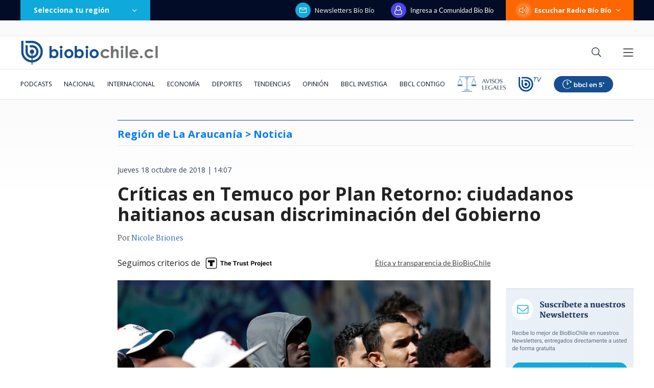

--- FILE ---
content_type: text/html; charset=utf-8
request_url: https://realtime.bbcl.cl/hit/?t=1769085823796&url=https%3A%2F%2Fwww.biobiochile.cl%2Fnoticias%2Fnacional%2Fregion-de-la-araucania%2F2018%2F10%2F18%2Fcriticas-en-temuco-por-plan-retorno-ciudadanos-haitianos-acusan-discriminacion-del-gobierno.shtml&property=01G1KMVDSGMWCR31GWZX0VBJBY&referrer=
body_size: -16
content:
01KFJVPWVNHGZYM7CVX9GNSTRG.wABHCzHBWLecnb33a4m00r94i/VQgN/z/LNLDbEJezw=

--- FILE ---
content_type: text/html; charset=utf-8
request_url: https://www.google.com/recaptcha/api2/aframe
body_size: 267
content:
<!DOCTYPE HTML><html><head><meta http-equiv="content-type" content="text/html; charset=UTF-8"></head><body><script nonce="KGaIsnbZO3JG5PjsblEi1A">/** Anti-fraud and anti-abuse applications only. See google.com/recaptcha */ try{var clients={'sodar':'https://pagead2.googlesyndication.com/pagead/sodar?'};window.addEventListener("message",function(a){try{if(a.source===window.parent){var b=JSON.parse(a.data);var c=clients[b['id']];if(c){var d=document.createElement('img');d.src=c+b['params']+'&rc='+(localStorage.getItem("rc::a")?sessionStorage.getItem("rc::b"):"");window.document.body.appendChild(d);sessionStorage.setItem("rc::e",parseInt(sessionStorage.getItem("rc::e")||0)+1);localStorage.setItem("rc::h",'1769085839829');}}}catch(b){}});window.parent.postMessage("_grecaptcha_ready", "*");}catch(b){}</script></body></html>

--- FILE ---
content_type: application/javascript; charset=utf-8
request_url: https://fundingchoicesmessages.google.com/f/AGSKWxV1XEKbWG98t8NylOgMVaQpkRHgzbUjiEvYzvgTSZHynyTbpKQmxs55huoO1yb3kPI8nSyeYe8hDu1lj_56hfTj8DZ3jhPhGwlhC1SW8BLIz2jAhX_JusBp6QiYkoAuS_cbs5PMj5K4dekrhBA3mTJNIqV8Xy51wEGtXrqlHWVtpvL2rUUH_Mw9GcGm/__footer_ad_/display.ad._affiliate_ad./adv-1..theadtech.
body_size: -1290
content:
window['9dcc34f2-e272-4879-be9b-4ba210aa6b76'] = true;

--- FILE ---
content_type: application/javascript
request_url: https://www.biobiochile.cl/static/realtime/realtime-nacional.js?t=1769085835219&callback=BBCL_Realtime
body_size: 1124
content:
/*2026-01-22 12:43:08*/ BBCL_Realtime([{"id":6707508,"titulo":"\"Promocion\u00e1ndose a ella misma\": Boric responde a cr\u00edtica de diputada electa por incendios en B\u00edo B\u00edo","url":"https:\/\/www.biobiochile.cl\/noticias\/nacional\/chile\/2026\/01\/22\/promocionandose-a-ella-misma-boric-responde-a-critica-de-diputada-electa-por-incendios-en-bio-bio.shtml","imagen":"2026\/01\/boric-responde-a-diputada-electora.jpg","video_rudo_destacado":"","categoria":"nacional","en_vivo":false,"visitas":326},{"id":6707446,"titulo":"\"Has usufructuado de tu ignorancia\": el comentario de Cata Guerra con Pamela D\u00edaz","url":"https:\/\/www.biobiochile.cl\/noticias\/dopamina\/2026\/01\/22\/has-usufructuado-de-tu-ignorancia-el-comentario-de-cata-guerra-con-pamela-diaz.shtml","imagen":"2026\/01\/image-2026-01-22t082347-795.png","video_rudo_destacado":"","categoria":"nacional","en_vivo":false,"visitas":226},{"id":6707401,"titulo":"\"Habr\u00e1 que buscar responsabilidades\": Kast y no autorizaci\u00f3n de quemas en B\u00edo B\u00edo previo a cat\u00e1strofe","url":"https:\/\/www.biobiochile.cl\/noticias\/nacional\/region-del-bio-bio\/2026\/01\/22\/habra-que-buscar-responsabilidades-kast-y-no-autorizacion-de-quemas-en-bio-bio-previo-a-catastrofe.shtml","imagen":"2026\/01\/a-1-por-kast-y-no-autorizacion-de-quemas-en-bio-bio-previo-a-catastrofe.png","video_rudo_destacado":"","categoria":"nacional","en_vivo":false,"visitas":220},{"id":6703600,"titulo":"Cat\u00e1strofe anticipada: el \"polvor\u00edn\" de 4 mil hect\u00e1reas en Gran Concepci\u00f3n del que nadie se hizo cargo","url":"https:\/\/www.biobiochile.cl\/especial\/bbcl-investiga\/noticias\/reportajes\/2026\/01\/21\/catastrofe-anticipada-el-polvorin-de-4-mil-hectareas-en-gran-concepcion-del-que-nadie-se-hizo-cargo.shtml","imagen":"2026\/01\/incendio-forestal-advertencias-corma.png","video_rudo_destacado":"","categoria":"nacional","en_vivo":false,"visitas":177},{"id":6705621,"titulo":"\"Lamentamos el desenlace\": Pedro, Juan y Diego y helader\u00eda que us\u00f3 marca Savory ir\u00e1n a quiebra","url":"https:\/\/www.biobiochile.cl\/noticias\/economia\/negocios-y-empresas\/2026\/01\/20\/lamentamos-el-desenlace-pedro-juan-y-diego-y-heladeria-que-uso-marca-savory-iran-a-quiebra.shtml","imagen":"2026\/01\/lamentamos-el-desenlace__-pedro-juan-diego-y-heladeria-que-uso-marca-savory-iran-a-quiebra.jpg","video_rudo_destacado":"","categoria":"nacional","en_vivo":false,"visitas":93},{"id":6707494,"titulo":"El cordial cruce entre Orellana y Mar\u00edn en medio de cr\u00edtica oficialista a futura ministra de la Mujer","url":"https:\/\/www.biobiochile.cl\/noticias\/nacional\/chile\/2026\/01\/22\/el-cordial-cruce-entre-orellana-y-marin-en-medio-de-critica-oficialista-a-futura-ministra-de-la-mujer.shtml","imagen":"2026\/01\/orellana-marin.jpg","video_rudo_destacado":"","categoria":"nacional","en_vivo":false,"visitas":92},{"id":6707282,"titulo":"VIDEO | Presidente Gabriel Boric es insultado durante su visita a Punta de Parra","url":"https:\/\/www.biobiochile.cl\/noticias\/nacional\/chile\/2026\/01\/21\/video-presidente-gabriel-boric-recibe-insultos-durante-su-visita-a-punta-de-parra.shtml","imagen":"2026\/01\/captura-por-boric-insultado-en-punta-de-parra.png","video_rudo_destacado":"https:\/\/rudo.video\/vod\/bVIHeV\/skin\/simple\/o\/MjAyNi8wMS9jYXB0dXJhLXBvci1ib3JpYy1pbnN1bHRhZG8tZW4tcHVudGEtZGUtcGFycmEucG5n","categoria":"nacional","en_vivo":false,"visitas":61},{"id":6706537,"titulo":"Afiche permite descubrir minimarket que solo vend\u00eda droga en Pudahuel: hasta aceptaban tarjetas","url":"https:\/\/www.biobiochile.cl\/noticias\/nacional\/region-metropolitana\/2026\/01\/21\/afiche-permite-descubrir-minimarket-que-solo-vendia-droga-en-pudahuel-hasta-aceptaban-tarjetas.shtml","imagen":"2026\/01\/hallan-punto-de-venta-de-drogas-en-pudahuel_-rina-y-afiche-con-precios-delataron-el-lugar-ilicito.png","video_rudo_destacado":"","categoria":"nacional","en_vivo":false,"visitas":60},{"id":6707307,"titulo":"Drones obligaron a suspender por una hora combate a\u00e9reo de incendio forestal descontrolado en Quill\u00f3n","url":"https:\/\/www.biobiochile.cl\/noticias\/nacional\/region-de-nuble\/2026\/01\/21\/drones-obligaron-a-suspender-por-una-hora-combate-aereo-de-incendio-forestal-descontrolado-en-quillon.shtml","imagen":"2026\/01\/a-1-cnxt-por-drones-suspenden-combate-aereo-de-incendio-forestal-en-quillon.png","video_rudo_destacado":"","categoria":"nacional","en_vivo":false,"visitas":56},{"id":6706832,"titulo":"C\u00e1mara despacha a ley el reajuste del sector p\u00fablico sin \"norma de amarre\"","url":"https:\/\/www.biobiochile.cl\/noticias\/nacional\/chile\/2026\/01\/21\/camara-despacha-a-ley-el-reajuste-del-sector-publico-sin-norma-de-amarre.shtml","imagen":"2026\/01\/reajuste-norma-amarre.jpg","video_rudo_destacado":"","categoria":"nacional","en_vivo":false,"visitas":55}])